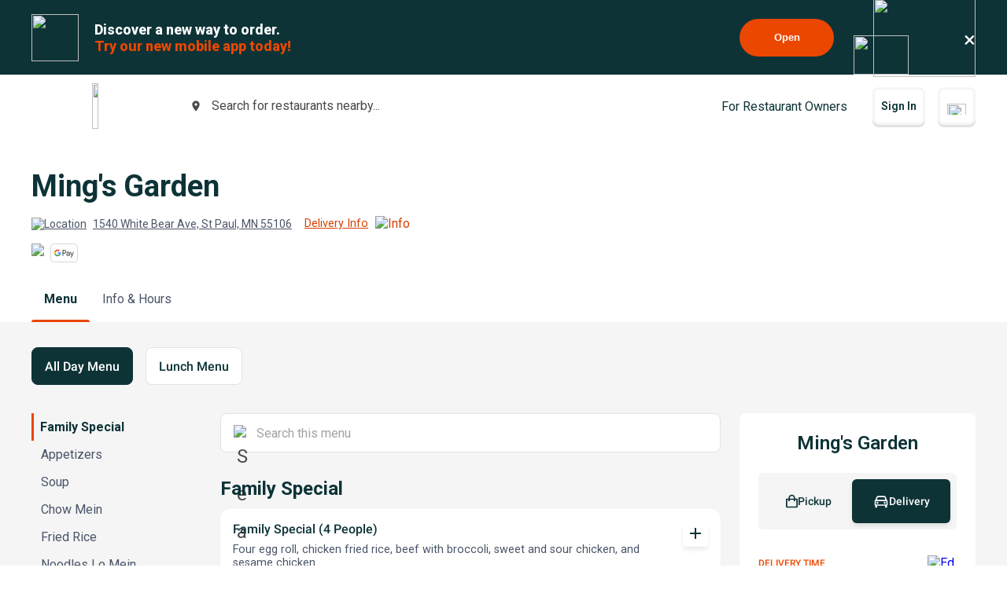

--- FILE ---
content_type: text/html; charset=utf-8
request_url: https://www.google.com/recaptcha/api2/anchor?ar=1&k=6LeZKpIdAAAAAAcH8fVjI5OhwLVuNq5HxPIH81Ok&co=aHR0cHM6Ly93d3cuYmV5b25kbWVudS5jb206NDQz&hl=en&v=9TiwnJFHeuIw_s0wSd3fiKfN&size=invisible&anchor-ms=20000&execute-ms=30000&cb=kksr67797pkq
body_size: 48196
content:
<!DOCTYPE HTML><html dir="ltr" lang="en"><head><meta http-equiv="Content-Type" content="text/html; charset=UTF-8">
<meta http-equiv="X-UA-Compatible" content="IE=edge">
<title>reCAPTCHA</title>
<style type="text/css">
/* cyrillic-ext */
@font-face {
  font-family: 'Roboto';
  font-style: normal;
  font-weight: 400;
  font-stretch: 100%;
  src: url(//fonts.gstatic.com/s/roboto/v48/KFO7CnqEu92Fr1ME7kSn66aGLdTylUAMa3GUBHMdazTgWw.woff2) format('woff2');
  unicode-range: U+0460-052F, U+1C80-1C8A, U+20B4, U+2DE0-2DFF, U+A640-A69F, U+FE2E-FE2F;
}
/* cyrillic */
@font-face {
  font-family: 'Roboto';
  font-style: normal;
  font-weight: 400;
  font-stretch: 100%;
  src: url(//fonts.gstatic.com/s/roboto/v48/KFO7CnqEu92Fr1ME7kSn66aGLdTylUAMa3iUBHMdazTgWw.woff2) format('woff2');
  unicode-range: U+0301, U+0400-045F, U+0490-0491, U+04B0-04B1, U+2116;
}
/* greek-ext */
@font-face {
  font-family: 'Roboto';
  font-style: normal;
  font-weight: 400;
  font-stretch: 100%;
  src: url(//fonts.gstatic.com/s/roboto/v48/KFO7CnqEu92Fr1ME7kSn66aGLdTylUAMa3CUBHMdazTgWw.woff2) format('woff2');
  unicode-range: U+1F00-1FFF;
}
/* greek */
@font-face {
  font-family: 'Roboto';
  font-style: normal;
  font-weight: 400;
  font-stretch: 100%;
  src: url(//fonts.gstatic.com/s/roboto/v48/KFO7CnqEu92Fr1ME7kSn66aGLdTylUAMa3-UBHMdazTgWw.woff2) format('woff2');
  unicode-range: U+0370-0377, U+037A-037F, U+0384-038A, U+038C, U+038E-03A1, U+03A3-03FF;
}
/* math */
@font-face {
  font-family: 'Roboto';
  font-style: normal;
  font-weight: 400;
  font-stretch: 100%;
  src: url(//fonts.gstatic.com/s/roboto/v48/KFO7CnqEu92Fr1ME7kSn66aGLdTylUAMawCUBHMdazTgWw.woff2) format('woff2');
  unicode-range: U+0302-0303, U+0305, U+0307-0308, U+0310, U+0312, U+0315, U+031A, U+0326-0327, U+032C, U+032F-0330, U+0332-0333, U+0338, U+033A, U+0346, U+034D, U+0391-03A1, U+03A3-03A9, U+03B1-03C9, U+03D1, U+03D5-03D6, U+03F0-03F1, U+03F4-03F5, U+2016-2017, U+2034-2038, U+203C, U+2040, U+2043, U+2047, U+2050, U+2057, U+205F, U+2070-2071, U+2074-208E, U+2090-209C, U+20D0-20DC, U+20E1, U+20E5-20EF, U+2100-2112, U+2114-2115, U+2117-2121, U+2123-214F, U+2190, U+2192, U+2194-21AE, U+21B0-21E5, U+21F1-21F2, U+21F4-2211, U+2213-2214, U+2216-22FF, U+2308-230B, U+2310, U+2319, U+231C-2321, U+2336-237A, U+237C, U+2395, U+239B-23B7, U+23D0, U+23DC-23E1, U+2474-2475, U+25AF, U+25B3, U+25B7, U+25BD, U+25C1, U+25CA, U+25CC, U+25FB, U+266D-266F, U+27C0-27FF, U+2900-2AFF, U+2B0E-2B11, U+2B30-2B4C, U+2BFE, U+3030, U+FF5B, U+FF5D, U+1D400-1D7FF, U+1EE00-1EEFF;
}
/* symbols */
@font-face {
  font-family: 'Roboto';
  font-style: normal;
  font-weight: 400;
  font-stretch: 100%;
  src: url(//fonts.gstatic.com/s/roboto/v48/KFO7CnqEu92Fr1ME7kSn66aGLdTylUAMaxKUBHMdazTgWw.woff2) format('woff2');
  unicode-range: U+0001-000C, U+000E-001F, U+007F-009F, U+20DD-20E0, U+20E2-20E4, U+2150-218F, U+2190, U+2192, U+2194-2199, U+21AF, U+21E6-21F0, U+21F3, U+2218-2219, U+2299, U+22C4-22C6, U+2300-243F, U+2440-244A, U+2460-24FF, U+25A0-27BF, U+2800-28FF, U+2921-2922, U+2981, U+29BF, U+29EB, U+2B00-2BFF, U+4DC0-4DFF, U+FFF9-FFFB, U+10140-1018E, U+10190-1019C, U+101A0, U+101D0-101FD, U+102E0-102FB, U+10E60-10E7E, U+1D2C0-1D2D3, U+1D2E0-1D37F, U+1F000-1F0FF, U+1F100-1F1AD, U+1F1E6-1F1FF, U+1F30D-1F30F, U+1F315, U+1F31C, U+1F31E, U+1F320-1F32C, U+1F336, U+1F378, U+1F37D, U+1F382, U+1F393-1F39F, U+1F3A7-1F3A8, U+1F3AC-1F3AF, U+1F3C2, U+1F3C4-1F3C6, U+1F3CA-1F3CE, U+1F3D4-1F3E0, U+1F3ED, U+1F3F1-1F3F3, U+1F3F5-1F3F7, U+1F408, U+1F415, U+1F41F, U+1F426, U+1F43F, U+1F441-1F442, U+1F444, U+1F446-1F449, U+1F44C-1F44E, U+1F453, U+1F46A, U+1F47D, U+1F4A3, U+1F4B0, U+1F4B3, U+1F4B9, U+1F4BB, U+1F4BF, U+1F4C8-1F4CB, U+1F4D6, U+1F4DA, U+1F4DF, U+1F4E3-1F4E6, U+1F4EA-1F4ED, U+1F4F7, U+1F4F9-1F4FB, U+1F4FD-1F4FE, U+1F503, U+1F507-1F50B, U+1F50D, U+1F512-1F513, U+1F53E-1F54A, U+1F54F-1F5FA, U+1F610, U+1F650-1F67F, U+1F687, U+1F68D, U+1F691, U+1F694, U+1F698, U+1F6AD, U+1F6B2, U+1F6B9-1F6BA, U+1F6BC, U+1F6C6-1F6CF, U+1F6D3-1F6D7, U+1F6E0-1F6EA, U+1F6F0-1F6F3, U+1F6F7-1F6FC, U+1F700-1F7FF, U+1F800-1F80B, U+1F810-1F847, U+1F850-1F859, U+1F860-1F887, U+1F890-1F8AD, U+1F8B0-1F8BB, U+1F8C0-1F8C1, U+1F900-1F90B, U+1F93B, U+1F946, U+1F984, U+1F996, U+1F9E9, U+1FA00-1FA6F, U+1FA70-1FA7C, U+1FA80-1FA89, U+1FA8F-1FAC6, U+1FACE-1FADC, U+1FADF-1FAE9, U+1FAF0-1FAF8, U+1FB00-1FBFF;
}
/* vietnamese */
@font-face {
  font-family: 'Roboto';
  font-style: normal;
  font-weight: 400;
  font-stretch: 100%;
  src: url(//fonts.gstatic.com/s/roboto/v48/KFO7CnqEu92Fr1ME7kSn66aGLdTylUAMa3OUBHMdazTgWw.woff2) format('woff2');
  unicode-range: U+0102-0103, U+0110-0111, U+0128-0129, U+0168-0169, U+01A0-01A1, U+01AF-01B0, U+0300-0301, U+0303-0304, U+0308-0309, U+0323, U+0329, U+1EA0-1EF9, U+20AB;
}
/* latin-ext */
@font-face {
  font-family: 'Roboto';
  font-style: normal;
  font-weight: 400;
  font-stretch: 100%;
  src: url(//fonts.gstatic.com/s/roboto/v48/KFO7CnqEu92Fr1ME7kSn66aGLdTylUAMa3KUBHMdazTgWw.woff2) format('woff2');
  unicode-range: U+0100-02BA, U+02BD-02C5, U+02C7-02CC, U+02CE-02D7, U+02DD-02FF, U+0304, U+0308, U+0329, U+1D00-1DBF, U+1E00-1E9F, U+1EF2-1EFF, U+2020, U+20A0-20AB, U+20AD-20C0, U+2113, U+2C60-2C7F, U+A720-A7FF;
}
/* latin */
@font-face {
  font-family: 'Roboto';
  font-style: normal;
  font-weight: 400;
  font-stretch: 100%;
  src: url(//fonts.gstatic.com/s/roboto/v48/KFO7CnqEu92Fr1ME7kSn66aGLdTylUAMa3yUBHMdazQ.woff2) format('woff2');
  unicode-range: U+0000-00FF, U+0131, U+0152-0153, U+02BB-02BC, U+02C6, U+02DA, U+02DC, U+0304, U+0308, U+0329, U+2000-206F, U+20AC, U+2122, U+2191, U+2193, U+2212, U+2215, U+FEFF, U+FFFD;
}
/* cyrillic-ext */
@font-face {
  font-family: 'Roboto';
  font-style: normal;
  font-weight: 500;
  font-stretch: 100%;
  src: url(//fonts.gstatic.com/s/roboto/v48/KFO7CnqEu92Fr1ME7kSn66aGLdTylUAMa3GUBHMdazTgWw.woff2) format('woff2');
  unicode-range: U+0460-052F, U+1C80-1C8A, U+20B4, U+2DE0-2DFF, U+A640-A69F, U+FE2E-FE2F;
}
/* cyrillic */
@font-face {
  font-family: 'Roboto';
  font-style: normal;
  font-weight: 500;
  font-stretch: 100%;
  src: url(//fonts.gstatic.com/s/roboto/v48/KFO7CnqEu92Fr1ME7kSn66aGLdTylUAMa3iUBHMdazTgWw.woff2) format('woff2');
  unicode-range: U+0301, U+0400-045F, U+0490-0491, U+04B0-04B1, U+2116;
}
/* greek-ext */
@font-face {
  font-family: 'Roboto';
  font-style: normal;
  font-weight: 500;
  font-stretch: 100%;
  src: url(//fonts.gstatic.com/s/roboto/v48/KFO7CnqEu92Fr1ME7kSn66aGLdTylUAMa3CUBHMdazTgWw.woff2) format('woff2');
  unicode-range: U+1F00-1FFF;
}
/* greek */
@font-face {
  font-family: 'Roboto';
  font-style: normal;
  font-weight: 500;
  font-stretch: 100%;
  src: url(//fonts.gstatic.com/s/roboto/v48/KFO7CnqEu92Fr1ME7kSn66aGLdTylUAMa3-UBHMdazTgWw.woff2) format('woff2');
  unicode-range: U+0370-0377, U+037A-037F, U+0384-038A, U+038C, U+038E-03A1, U+03A3-03FF;
}
/* math */
@font-face {
  font-family: 'Roboto';
  font-style: normal;
  font-weight: 500;
  font-stretch: 100%;
  src: url(//fonts.gstatic.com/s/roboto/v48/KFO7CnqEu92Fr1ME7kSn66aGLdTylUAMawCUBHMdazTgWw.woff2) format('woff2');
  unicode-range: U+0302-0303, U+0305, U+0307-0308, U+0310, U+0312, U+0315, U+031A, U+0326-0327, U+032C, U+032F-0330, U+0332-0333, U+0338, U+033A, U+0346, U+034D, U+0391-03A1, U+03A3-03A9, U+03B1-03C9, U+03D1, U+03D5-03D6, U+03F0-03F1, U+03F4-03F5, U+2016-2017, U+2034-2038, U+203C, U+2040, U+2043, U+2047, U+2050, U+2057, U+205F, U+2070-2071, U+2074-208E, U+2090-209C, U+20D0-20DC, U+20E1, U+20E5-20EF, U+2100-2112, U+2114-2115, U+2117-2121, U+2123-214F, U+2190, U+2192, U+2194-21AE, U+21B0-21E5, U+21F1-21F2, U+21F4-2211, U+2213-2214, U+2216-22FF, U+2308-230B, U+2310, U+2319, U+231C-2321, U+2336-237A, U+237C, U+2395, U+239B-23B7, U+23D0, U+23DC-23E1, U+2474-2475, U+25AF, U+25B3, U+25B7, U+25BD, U+25C1, U+25CA, U+25CC, U+25FB, U+266D-266F, U+27C0-27FF, U+2900-2AFF, U+2B0E-2B11, U+2B30-2B4C, U+2BFE, U+3030, U+FF5B, U+FF5D, U+1D400-1D7FF, U+1EE00-1EEFF;
}
/* symbols */
@font-face {
  font-family: 'Roboto';
  font-style: normal;
  font-weight: 500;
  font-stretch: 100%;
  src: url(//fonts.gstatic.com/s/roboto/v48/KFO7CnqEu92Fr1ME7kSn66aGLdTylUAMaxKUBHMdazTgWw.woff2) format('woff2');
  unicode-range: U+0001-000C, U+000E-001F, U+007F-009F, U+20DD-20E0, U+20E2-20E4, U+2150-218F, U+2190, U+2192, U+2194-2199, U+21AF, U+21E6-21F0, U+21F3, U+2218-2219, U+2299, U+22C4-22C6, U+2300-243F, U+2440-244A, U+2460-24FF, U+25A0-27BF, U+2800-28FF, U+2921-2922, U+2981, U+29BF, U+29EB, U+2B00-2BFF, U+4DC0-4DFF, U+FFF9-FFFB, U+10140-1018E, U+10190-1019C, U+101A0, U+101D0-101FD, U+102E0-102FB, U+10E60-10E7E, U+1D2C0-1D2D3, U+1D2E0-1D37F, U+1F000-1F0FF, U+1F100-1F1AD, U+1F1E6-1F1FF, U+1F30D-1F30F, U+1F315, U+1F31C, U+1F31E, U+1F320-1F32C, U+1F336, U+1F378, U+1F37D, U+1F382, U+1F393-1F39F, U+1F3A7-1F3A8, U+1F3AC-1F3AF, U+1F3C2, U+1F3C4-1F3C6, U+1F3CA-1F3CE, U+1F3D4-1F3E0, U+1F3ED, U+1F3F1-1F3F3, U+1F3F5-1F3F7, U+1F408, U+1F415, U+1F41F, U+1F426, U+1F43F, U+1F441-1F442, U+1F444, U+1F446-1F449, U+1F44C-1F44E, U+1F453, U+1F46A, U+1F47D, U+1F4A3, U+1F4B0, U+1F4B3, U+1F4B9, U+1F4BB, U+1F4BF, U+1F4C8-1F4CB, U+1F4D6, U+1F4DA, U+1F4DF, U+1F4E3-1F4E6, U+1F4EA-1F4ED, U+1F4F7, U+1F4F9-1F4FB, U+1F4FD-1F4FE, U+1F503, U+1F507-1F50B, U+1F50D, U+1F512-1F513, U+1F53E-1F54A, U+1F54F-1F5FA, U+1F610, U+1F650-1F67F, U+1F687, U+1F68D, U+1F691, U+1F694, U+1F698, U+1F6AD, U+1F6B2, U+1F6B9-1F6BA, U+1F6BC, U+1F6C6-1F6CF, U+1F6D3-1F6D7, U+1F6E0-1F6EA, U+1F6F0-1F6F3, U+1F6F7-1F6FC, U+1F700-1F7FF, U+1F800-1F80B, U+1F810-1F847, U+1F850-1F859, U+1F860-1F887, U+1F890-1F8AD, U+1F8B0-1F8BB, U+1F8C0-1F8C1, U+1F900-1F90B, U+1F93B, U+1F946, U+1F984, U+1F996, U+1F9E9, U+1FA00-1FA6F, U+1FA70-1FA7C, U+1FA80-1FA89, U+1FA8F-1FAC6, U+1FACE-1FADC, U+1FADF-1FAE9, U+1FAF0-1FAF8, U+1FB00-1FBFF;
}
/* vietnamese */
@font-face {
  font-family: 'Roboto';
  font-style: normal;
  font-weight: 500;
  font-stretch: 100%;
  src: url(//fonts.gstatic.com/s/roboto/v48/KFO7CnqEu92Fr1ME7kSn66aGLdTylUAMa3OUBHMdazTgWw.woff2) format('woff2');
  unicode-range: U+0102-0103, U+0110-0111, U+0128-0129, U+0168-0169, U+01A0-01A1, U+01AF-01B0, U+0300-0301, U+0303-0304, U+0308-0309, U+0323, U+0329, U+1EA0-1EF9, U+20AB;
}
/* latin-ext */
@font-face {
  font-family: 'Roboto';
  font-style: normal;
  font-weight: 500;
  font-stretch: 100%;
  src: url(//fonts.gstatic.com/s/roboto/v48/KFO7CnqEu92Fr1ME7kSn66aGLdTylUAMa3KUBHMdazTgWw.woff2) format('woff2');
  unicode-range: U+0100-02BA, U+02BD-02C5, U+02C7-02CC, U+02CE-02D7, U+02DD-02FF, U+0304, U+0308, U+0329, U+1D00-1DBF, U+1E00-1E9F, U+1EF2-1EFF, U+2020, U+20A0-20AB, U+20AD-20C0, U+2113, U+2C60-2C7F, U+A720-A7FF;
}
/* latin */
@font-face {
  font-family: 'Roboto';
  font-style: normal;
  font-weight: 500;
  font-stretch: 100%;
  src: url(//fonts.gstatic.com/s/roboto/v48/KFO7CnqEu92Fr1ME7kSn66aGLdTylUAMa3yUBHMdazQ.woff2) format('woff2');
  unicode-range: U+0000-00FF, U+0131, U+0152-0153, U+02BB-02BC, U+02C6, U+02DA, U+02DC, U+0304, U+0308, U+0329, U+2000-206F, U+20AC, U+2122, U+2191, U+2193, U+2212, U+2215, U+FEFF, U+FFFD;
}
/* cyrillic-ext */
@font-face {
  font-family: 'Roboto';
  font-style: normal;
  font-weight: 900;
  font-stretch: 100%;
  src: url(//fonts.gstatic.com/s/roboto/v48/KFO7CnqEu92Fr1ME7kSn66aGLdTylUAMa3GUBHMdazTgWw.woff2) format('woff2');
  unicode-range: U+0460-052F, U+1C80-1C8A, U+20B4, U+2DE0-2DFF, U+A640-A69F, U+FE2E-FE2F;
}
/* cyrillic */
@font-face {
  font-family: 'Roboto';
  font-style: normal;
  font-weight: 900;
  font-stretch: 100%;
  src: url(//fonts.gstatic.com/s/roboto/v48/KFO7CnqEu92Fr1ME7kSn66aGLdTylUAMa3iUBHMdazTgWw.woff2) format('woff2');
  unicode-range: U+0301, U+0400-045F, U+0490-0491, U+04B0-04B1, U+2116;
}
/* greek-ext */
@font-face {
  font-family: 'Roboto';
  font-style: normal;
  font-weight: 900;
  font-stretch: 100%;
  src: url(//fonts.gstatic.com/s/roboto/v48/KFO7CnqEu92Fr1ME7kSn66aGLdTylUAMa3CUBHMdazTgWw.woff2) format('woff2');
  unicode-range: U+1F00-1FFF;
}
/* greek */
@font-face {
  font-family: 'Roboto';
  font-style: normal;
  font-weight: 900;
  font-stretch: 100%;
  src: url(//fonts.gstatic.com/s/roboto/v48/KFO7CnqEu92Fr1ME7kSn66aGLdTylUAMa3-UBHMdazTgWw.woff2) format('woff2');
  unicode-range: U+0370-0377, U+037A-037F, U+0384-038A, U+038C, U+038E-03A1, U+03A3-03FF;
}
/* math */
@font-face {
  font-family: 'Roboto';
  font-style: normal;
  font-weight: 900;
  font-stretch: 100%;
  src: url(//fonts.gstatic.com/s/roboto/v48/KFO7CnqEu92Fr1ME7kSn66aGLdTylUAMawCUBHMdazTgWw.woff2) format('woff2');
  unicode-range: U+0302-0303, U+0305, U+0307-0308, U+0310, U+0312, U+0315, U+031A, U+0326-0327, U+032C, U+032F-0330, U+0332-0333, U+0338, U+033A, U+0346, U+034D, U+0391-03A1, U+03A3-03A9, U+03B1-03C9, U+03D1, U+03D5-03D6, U+03F0-03F1, U+03F4-03F5, U+2016-2017, U+2034-2038, U+203C, U+2040, U+2043, U+2047, U+2050, U+2057, U+205F, U+2070-2071, U+2074-208E, U+2090-209C, U+20D0-20DC, U+20E1, U+20E5-20EF, U+2100-2112, U+2114-2115, U+2117-2121, U+2123-214F, U+2190, U+2192, U+2194-21AE, U+21B0-21E5, U+21F1-21F2, U+21F4-2211, U+2213-2214, U+2216-22FF, U+2308-230B, U+2310, U+2319, U+231C-2321, U+2336-237A, U+237C, U+2395, U+239B-23B7, U+23D0, U+23DC-23E1, U+2474-2475, U+25AF, U+25B3, U+25B7, U+25BD, U+25C1, U+25CA, U+25CC, U+25FB, U+266D-266F, U+27C0-27FF, U+2900-2AFF, U+2B0E-2B11, U+2B30-2B4C, U+2BFE, U+3030, U+FF5B, U+FF5D, U+1D400-1D7FF, U+1EE00-1EEFF;
}
/* symbols */
@font-face {
  font-family: 'Roboto';
  font-style: normal;
  font-weight: 900;
  font-stretch: 100%;
  src: url(//fonts.gstatic.com/s/roboto/v48/KFO7CnqEu92Fr1ME7kSn66aGLdTylUAMaxKUBHMdazTgWw.woff2) format('woff2');
  unicode-range: U+0001-000C, U+000E-001F, U+007F-009F, U+20DD-20E0, U+20E2-20E4, U+2150-218F, U+2190, U+2192, U+2194-2199, U+21AF, U+21E6-21F0, U+21F3, U+2218-2219, U+2299, U+22C4-22C6, U+2300-243F, U+2440-244A, U+2460-24FF, U+25A0-27BF, U+2800-28FF, U+2921-2922, U+2981, U+29BF, U+29EB, U+2B00-2BFF, U+4DC0-4DFF, U+FFF9-FFFB, U+10140-1018E, U+10190-1019C, U+101A0, U+101D0-101FD, U+102E0-102FB, U+10E60-10E7E, U+1D2C0-1D2D3, U+1D2E0-1D37F, U+1F000-1F0FF, U+1F100-1F1AD, U+1F1E6-1F1FF, U+1F30D-1F30F, U+1F315, U+1F31C, U+1F31E, U+1F320-1F32C, U+1F336, U+1F378, U+1F37D, U+1F382, U+1F393-1F39F, U+1F3A7-1F3A8, U+1F3AC-1F3AF, U+1F3C2, U+1F3C4-1F3C6, U+1F3CA-1F3CE, U+1F3D4-1F3E0, U+1F3ED, U+1F3F1-1F3F3, U+1F3F5-1F3F7, U+1F408, U+1F415, U+1F41F, U+1F426, U+1F43F, U+1F441-1F442, U+1F444, U+1F446-1F449, U+1F44C-1F44E, U+1F453, U+1F46A, U+1F47D, U+1F4A3, U+1F4B0, U+1F4B3, U+1F4B9, U+1F4BB, U+1F4BF, U+1F4C8-1F4CB, U+1F4D6, U+1F4DA, U+1F4DF, U+1F4E3-1F4E6, U+1F4EA-1F4ED, U+1F4F7, U+1F4F9-1F4FB, U+1F4FD-1F4FE, U+1F503, U+1F507-1F50B, U+1F50D, U+1F512-1F513, U+1F53E-1F54A, U+1F54F-1F5FA, U+1F610, U+1F650-1F67F, U+1F687, U+1F68D, U+1F691, U+1F694, U+1F698, U+1F6AD, U+1F6B2, U+1F6B9-1F6BA, U+1F6BC, U+1F6C6-1F6CF, U+1F6D3-1F6D7, U+1F6E0-1F6EA, U+1F6F0-1F6F3, U+1F6F7-1F6FC, U+1F700-1F7FF, U+1F800-1F80B, U+1F810-1F847, U+1F850-1F859, U+1F860-1F887, U+1F890-1F8AD, U+1F8B0-1F8BB, U+1F8C0-1F8C1, U+1F900-1F90B, U+1F93B, U+1F946, U+1F984, U+1F996, U+1F9E9, U+1FA00-1FA6F, U+1FA70-1FA7C, U+1FA80-1FA89, U+1FA8F-1FAC6, U+1FACE-1FADC, U+1FADF-1FAE9, U+1FAF0-1FAF8, U+1FB00-1FBFF;
}
/* vietnamese */
@font-face {
  font-family: 'Roboto';
  font-style: normal;
  font-weight: 900;
  font-stretch: 100%;
  src: url(//fonts.gstatic.com/s/roboto/v48/KFO7CnqEu92Fr1ME7kSn66aGLdTylUAMa3OUBHMdazTgWw.woff2) format('woff2');
  unicode-range: U+0102-0103, U+0110-0111, U+0128-0129, U+0168-0169, U+01A0-01A1, U+01AF-01B0, U+0300-0301, U+0303-0304, U+0308-0309, U+0323, U+0329, U+1EA0-1EF9, U+20AB;
}
/* latin-ext */
@font-face {
  font-family: 'Roboto';
  font-style: normal;
  font-weight: 900;
  font-stretch: 100%;
  src: url(//fonts.gstatic.com/s/roboto/v48/KFO7CnqEu92Fr1ME7kSn66aGLdTylUAMa3KUBHMdazTgWw.woff2) format('woff2');
  unicode-range: U+0100-02BA, U+02BD-02C5, U+02C7-02CC, U+02CE-02D7, U+02DD-02FF, U+0304, U+0308, U+0329, U+1D00-1DBF, U+1E00-1E9F, U+1EF2-1EFF, U+2020, U+20A0-20AB, U+20AD-20C0, U+2113, U+2C60-2C7F, U+A720-A7FF;
}
/* latin */
@font-face {
  font-family: 'Roboto';
  font-style: normal;
  font-weight: 900;
  font-stretch: 100%;
  src: url(//fonts.gstatic.com/s/roboto/v48/KFO7CnqEu92Fr1ME7kSn66aGLdTylUAMa3yUBHMdazQ.woff2) format('woff2');
  unicode-range: U+0000-00FF, U+0131, U+0152-0153, U+02BB-02BC, U+02C6, U+02DA, U+02DC, U+0304, U+0308, U+0329, U+2000-206F, U+20AC, U+2122, U+2191, U+2193, U+2212, U+2215, U+FEFF, U+FFFD;
}

</style>
<link rel="stylesheet" type="text/css" href="https://www.gstatic.com/recaptcha/releases/9TiwnJFHeuIw_s0wSd3fiKfN/styles__ltr.css">
<script nonce="ZzF7hWVmkVLPVYCyPLLZSw" type="text/javascript">window['__recaptcha_api'] = 'https://www.google.com/recaptcha/api2/';</script>
<script type="text/javascript" src="https://www.gstatic.com/recaptcha/releases/9TiwnJFHeuIw_s0wSd3fiKfN/recaptcha__en.js" nonce="ZzF7hWVmkVLPVYCyPLLZSw">
      
    </script></head>
<body><div id="rc-anchor-alert" class="rc-anchor-alert"></div>
<input type="hidden" id="recaptcha-token" value="[base64]">
<script type="text/javascript" nonce="ZzF7hWVmkVLPVYCyPLLZSw">
      recaptcha.anchor.Main.init("[\x22ainput\x22,[\x22bgdata\x22,\x22\x22,\[base64]/[base64]/bmV3IFpbdF0obVswXSk6Sz09Mj9uZXcgWlt0XShtWzBdLG1bMV0pOks9PTM/bmV3IFpbdF0obVswXSxtWzFdLG1bMl0pOks9PTQ/[base64]/[base64]/[base64]/[base64]/[base64]/[base64]/[base64]/[base64]/[base64]/[base64]/[base64]/[base64]/[base64]/[base64]\\u003d\\u003d\x22,\[base64]\x22,\x22JMKcWhbDh8OEwoNTw60lEsOZETrDghPCgjAyw60Dw4TDu8Kcw4bCi2IRBXBuUMO/IMO/K8OQw47DhSluwovCmMO/Rg8jdcONUMOYwpbDj8OCLBfDksKYw4Qww7gUWyjDj8KkfQ/CkXxQw47CvcK+bcKpwrPCnV8Qw7/DtcKGCsO/PMOYwpAUAHnCkzAfd0h7wrTCrSQ/MMKAw4LCjgLDkMOXwpI0Dw3CvmHCm8O3wphaElR+wqMgQUDCjA/CvsOaaTsQwqnDsAgtUXUYeX0GWxzDjS99w5ECw55dIcKhw7xofMOIZsK9woRYw7o3cylmw7zDvnpKw5V5DMO5w4UywozDnU7Cszs+Z8O+w6J2wqJBVcKDwr/[base64]/[base64]/DmcKRwpJpAsOMaE7DsRYmwoBVw6tfFWU/wrTDgMOzw6sUHGtrECHCh8K1K8KrTMOYw6h1OxQBwpIRw5DCkFsiw6fDh8KmJMOdH8KWPsKgUkDClU58Q3zDncKqwq1kOsOLw7DDpsKzayrCvA7DssOpMMKLwo8NwrXCgsOww5zDtcK5QMO1wrLCl34ffcO/wqXCtcO6GmvDnHE3E8O8L0drw43DjMOfA1TDqV85fcOSwo9RP1tDdDrDo8KMw7UETsOGF1HCmAzDnsKjw6VtwoISwqrDowXDiRAcwrfCmMKYwohsVcKvfcOlOxjDtsKlAn8/[base64]/wrjCsgTCvTDDjsK1GcKOwpTDvFHDvVXDh1LCtFsSwpIVasOWw7LCtsOIw5sawpPDosK/cB9Ew5BFR8OXV151wqwKw57DkHRwaU/CohfCn8Kfw48aIsKswp0sw7Q/w4bDmcKbP3JZwrPDrmwNQMKxOsKgK8O0wpvCgXQ1YcK9wrjCj8OwBUR7w5/DssKNwoRHbcOQw77Cvj1HcEPDuhzCtMOhwo0rw4TDo8OCwovDszrCr13CnRTCl8OewqUbwrkwdMONw7V3SSIva8KPJnIwecKkwpQVw5bCogjDmkTDrm/[base64]/[base64]/DhFjCkHFqwp3Ct8Oqw5/DljnDocKFGEUMOMO2w63DpA8Ow7zCpcOqw5bDq8K4PxnCt0xrAA5EcSzDgE3ClGrCi305wqohw73DrMOldVgpw5DDoMOsw7ggR0jDg8K8DsK2RcOvBMK6wpJ5A1w6w5Jpw4jDhlvDpcK6dsKSw7/DlcKfw4vDuyJWRmQow6V2LcKvw6UHYgHDmAHCscOHw7LDk8KZwoTCu8KXN1fDr8Kdw6zCjl/DosOnWU3DoMK6wqPDsg/CpTIiw4o/w5jDlcKVcD4Tc3LDi8Ofw6bCn8KUC8KnUcOxEcKoJsKCF8ODCS7CkyVjFcKXwqzDqcKMwpvCu2wpMsKdwoHDisO6RVcrwozDgcOjE1DCu21dUS3CiAANQMO/Vw/DmScqCl3CgMKieCnCumcRwq0xNMOdesKVw63Cp8KLw5wxw6/DiCXDu8Ojw4jClV4owq/Cm8K8w4dGwrtFP8KNwpU/OsKEUX0vw5DDhcKlw4kUwqpnwqDDjcKzTcOiScOwAsKkEcODwoETaQbDj07Ct8O5wpwOWcOfV8KtCy/CtsK0wrE+wrfChwPCuV/ClcKEw551w7YKXsK8wrXDl8O/J8KIbsO7woLDtmBEw6RjUTlowroqwooewqZuFwomwp7CpgYqWcKhwoF4w4TDnzPCvwpMenzDm3XCucOUwrx3wq7CkBDDgsOiwqfCjsOYHw9wwpXCg8OyesOsw4HCgzHChkLCr8KVwpHDkMODLDXDsjDDhnHDosKZQcOEfFUbcAQEw5TChg0ewr3DqsKWcsKywpnDiBk/wrtXbcKnw7QtPDRIBizCoV/CkEBsWcOVw6t4VMOZwoExfXzCk20Nw7fDpcKSeMOdcsKLA8OBwrPCq8KIwrxGwr5OQ8O/K1TDgUg3wqDDmXXCsVAUw7JaOcO7wrw/w5rDl8K7w7tVXhYQw6HDsMOOcVfCmsKHWsKMw4syw4UkAsOEGsOiAsKFw4oTVsOkJB7Cl1whRmUkw5/DvlUjwqbDssOlPMOWUcOJwonCo8KlakjCiMORLGdqwoLCtsOQbsKheGLCk8KiTzPDvMKUwrhZwpEwwq/DvMOQbVNMOsK4Z1zCuDRwA8KHG0rCrcKNwqlTay/Ci17CtX/CvjXDtCglwopUw5DDs1fCogpYTcOfczs4w6LCrsOtP1LCmG/[base64]/Ah4AEsK5PAvClcOLw6NbV8ODFzzDgcKpwrjDtsOJwpE7YApaMQ9DwqPCnmF9w54FeWPDkn/DnsKtGMKHw5DDuhweP1zDhGPCl17Dt8OCTcKow5vDpTDCvCzDmMOQYHwCcMKfAMK1bj8bOxxNwobCoW1Cw7bCocKWwpU0w5DCv8Ktw5I1DVgAKcKWwq/CtDs6R8OVHm9/[base64]/CvsOudSPDghrCr8KQFsKREU7CpMOrIsKCwqp6Fn9yCsK0woV/w7vCtyMtw7nCpcK3J8OKwrIjw7BDJsKXKFnCjsOhMsOOIwx0w43DsMOZcsOlw6sdwpUtaSFww6/DngUvAMKrIsKnW0Uaw7pOwrjCn8Okf8Ovw78dYMOOIMKhHjA9w57DmcKFDsK8S8OXD8KVZ8OqTMKNCVQfM8Krwqcjw5fDnsKrw4YXfRbCsMOxwp3CsTt/PigZwq7Cs2UBw7/DmHDDlsKhwqADWhvCvMKyJwPCu8OBfU/DkALCn01FS8KHw7fDq8KlwrNbc8Kcd8K/w441w5PCgWBTZMOOUMOTfgEuw7PCt3RRwqsUCMKYV8O/KFXDkmYvE8Oswo3CjDTCqcOlSMOSQVtuHGAWwrJcJirDpmA5w77DsmLDmXl5CmnDpCPDm8KDw6QNw5jCrsKaGsOIYwBdWsOwwqouaE/[base64]/[base64]/CtTkUwo7DtRcnYUEoLcO2FG3CrMKxwpvDkcKnOETDshxSFcKNwoU2BHLCl8KNw50KKmVtecO5w77Cg3TCtMOpw6Qofz7DhXRaw54Lwp9QGcK0GgHDkAHDvsONwrVkw6UIIk/DvMKATzPDtMOcw4HDj8KFaxc+L8KKwrfClWYoexAfwqIXAWvCmELChit3QMO/w7Etw5XCpjfDiV7CpGrDlxHDjzHDscKVCsKiZTNDw4ZaMWtCwpckwr08D8K8bSouRQZmXzpRwrbCvFbCiw/[base64]/wobCvMKbwoF2w70rw7DDicKZXcOmwp3DqS9Kw58sw61Kw4LDscK4w6UWw7ZNLcOdPwTDkEbDp8Oqw5kiw6EAw48Tw7g2dyJ1DMKPGMKpwoclP13Djw3DpMOOUVdlDcO0MW9/w5kNw7zDk8OCw6XDj8K2BMKjX8O4finDj8KHE8KOw4/[base64]/DjcOCwrUMw5bCk8OfNErCs2wDw6nDq8Ovf3xGcMOEW07DssKHwoNzw6jDl8OGw4oVwr/Dn3pqw7cqwpwOwrcYRmXCkXvCn0XCiHrCtcOzRmrCjmthYcOdUhPDhMO4w4YQHjVnY1F7BcOMwrrCkcKtMnrDgzgRMlkBZWDCkRNXUAo6QwcoS8KLLm/DnMOFCMKbwpnDvcKjVGUNVxrCisOaXcKGw6bDqk/DnkvDvsO2wqzCvHwKBsKRwpHCtAnColrCtcK1wrfDpMOKVkl1YC3DmXMuXTh3BsOjwojClXgVaUx7bCDCp8OPQcOjeMOEHsKFJMOLwplENiPDp8OPL3TDvcKdw6wcFcOmwpRvwpfCkTQYwrLDuRYUEsOWWMOrUMOyG2HCi3fDnCV/wrXCugnCqgESB37DicKpZsOSBGzDkndrasKQwoE8cR7CkTINw6dhw6DCgcOXwpR5QVLCvh7Cvi0/[base64]/Cig3DncOVRMKFwoF3MRVaCsOUwoNSw5zCpsOTw5RwSMKZNsOiAELDjcKVw67Dtg/CoMODIcKqIcOVJVYUYgAew40Nw5NpwrTDvQbCly8QJsOKZQ3DqyspWMORw6PCgl9JwqfClgBCRFPDgHjDmTpEw7NiEsOkcDNww4JaDgg3wo3CtxHChMOJw51WNsKBAsOETMKww6s4CcKmw7bDpMOYWcK4w7bCuMOTHlTChsKgw5g8P0DCgS/DgycsC8Oadgs9w5XClEnCvcOEF0fCo1h/w49owo3CksKfwofCosKTLD3CoH/ClsKMw6jCssOqecKZw4g7wqvChMKPMU1hbzYLFcKjw6/CgS/DoknCrTcQw4c4wrTCpsO8EcORJDDDtVk7bMOlwqzCgURsWFkNwovCszhbw4UfUzLCoznCi2xYf8KEw7nDqcKPw4gPDlvDuMOEwqDCk8OmDcOWN8OuccK9w6/Dq1nDpR/DjsOxDsOcDy7CqiVKBsOKw7ETO8O8wo0cPMKzw4BuwpN/KsOcwpbDicKdbzETw5DDq8KfXATDv1nDvMO9KgjDgRRqKHF/w4XCmV/DuBTDpDEBe3XDpizCtHJSIhwyw6jDjcOwUx3Cmkh1TyFNdsOiwp3DlFxnw4EHw4ozw7kPwr/CrcKFGnLDmcK4wr8Hw4DDn3c6wqB0QQJTSwzCnjfCunBkwrgyRMOGXzsyw57DrMOPwpHDonwJOsOawqx9ahdww7rCg8KwwqrCmMOhw4jClMOfw4TDuMKVYE1Ewp/CrB9QCjDDpMOqIMOtw4LDmsO5wqFiw4rCvcK/wrXCkcOOJSDCtQFJw73CkXbCom/DkMOQw4U0TMOSZMKBLQvCgVICwpLCk8OAwq4gwrnCl8Kfw4PDqU8rdsOVw6fClcOrwoxLWMK7bjfDkMK9KzrCisOVQcKoSAR1BW4DwowQRzlRF8OZSMKJw5TClsKKw5YnR8K0X8KeHmENOsOWwo/Dv0PCgQLCuFXClCl2HMOOJcKNw6Rlwo48w7c6Yz/ChcKzKizCnMKRLsKDw75Ow6JQJ8Klw7fCi8O6wqvDvDTDicKLw6zCv8KHcWHCr3E2a8OVwrLDisK/woV2CgVnGBzCrhdZwrLCj2YxwozDqcONw57Cp8KbwqvChBnCrcOLw5jCtTLCs2DDnsOQPhRJw7xrbVDCjsOYw6TCiFzDrGfDssOPPi57w74Pw5ATHyYNTWR6YBldT8KNIcOnTsKDwrPCvzHCs8O9w5N9UDZdIgDCl3wEw43CssOow5zCkjN/[base64]/CgXBHUB1jT8OWwofDlE05wqdcw7t5RRDDiE/CtcOEG8KIwqHDt8OqwrHDoMODFj/CusK8TjHDncOkwqdfw5bDlsKWwrRFZsOlwqh1wrEzwqPDknAnw7c2YcOuwocSAcOPw6HDscOuw5kzwoXDq8OmXsODw6BXwqDDpDIDPMOdw6s3w6HCi17CjH3DjhISwqoOUlLCllDDt1gAwp/DpcOPdw9Yw5tsE23CkcOHw7/[base64]/DtMKbTifDo0csXsOuwq/[base64]/DvxTCv1rCnQBowoXDhMOVHxYLwrA0TMOgw5MhX8O8GFZbdsKtJsOfXcKtwpXCjjPDt2USNcKpIxLCv8OdwoDDuVE7wqxnLMOoYsO4w7/DhC5fw47DuVVhw6/Ct8K0woPDksO5wr7DmAzClxhzw5nDjjzCocKkZV4Hw6zCs8KlZHnDqsKlw5cgVE/DsCrDo8KmwpLCrkwqwq3CjEHCvcOrw5BXwrw/w7LDgBg5GcKjwqnDtGc+SMOgasKvPkrDhMK0ew/[base64]/[base64]/w5Ihw5Now5bColbCqFpuw6zDoF8MM3LCrlVAwrXCh0nDhHLDocKvdUkJw47CnyrDigvDr8KGw5zCoMK9w75KwrddKzzDgkVBw7/Cv8KhJMOfwqrCuMKFw6ARRcOgJsK+wrRmw6M9BUJ3Hw7DqsOWw7/DhSvCt3jDnnbDmE8Ifl9HYh3CkcO4W3gOwrbCq8K2w6gmFsOxwqwKeAzDvxocwpPDmsKSwqPDmGtcejPDn2Nwwo4NLcObwr7CjCvDo8Ovw5AHwpI+w4pFw7cCwprDksO8w5/CoMOuIcKOw5NJw5XClnEYNcOTXcKNw5rDhMK8wp7CjcKPdcOEwq3CjzlkwoVNwq1MQEjDu33DijtvJTsAw7gCCsOfbcOxw69AHcOSKsOFP1kLwq/CssOYw6rDoE3DsjLDsXBAw4tbwplWwpPCriRjwobCsDoZPMKxwotCwq7CrcK7w6I8wp8sO8KfXUrDmXVIMcKYHxAqwpjCp8O/[base64]/DqBw7w5diw4zCp01rw74+ZQTCp8KLw7B9w5HDvMK5ZV5Dw5XDnMKAw5EDdcOew78Dw7zDusKCwp4ew7Zsw4/CisO9ey7DjD7Ci8K9Q19yw4JCc1HCr8KsPcKbwpRZw51dwrzCjMK3w61bwozCpsODw6fDkW1TZTDCrsKtwp/DkUxkw7h3woTCuVlmwp/Cv0zCoMKbw6Biw6nDkcOvwrgVJMOFBsKlwqPDp8K9wqBGVn4Hw7tWw7jCsx3Ciz8oGToPEVPCssKRCsKewqd4CcOhfsKydh97U8OBKBolwp1Uw7gBJ8KZbMOhwqrCi0jCvxEqJsK+wr7DmjxfYcK2NsKrf2lqwqzDqMOTGRzDoMK9w59nfD/Cm8Ovw7BTe8KKVCfDuQV7wqB6wrDDjMO4ecKswonCjsKIw6LCj2pwwpPCoMKuRmvCm8ONw4pUEcKxLm8mHsKafMOnw6LDrDdzMMOpM8Oww4/[base64]/wqFVwp/DisOaw6oVwpjCjMOtw47ChMOyUcOVdEHCrHF2wofCvcKTw5JAwrLDgcK4wqB4RWPDhMO+w7JUwos6wofDrxVRw5xHwpvDrUMuw4VaYQLCg8ORw4VXOnI1w7DCgcKhTQ1kGMK/wogCwohcWTR3UMKRwrcrNW1wYxZXwrt0DMKYw6lNwpcww4HCnMKJw4BpHsKWTGLDncOlw5HCj8Klw7FrCsOxXsO/w6LCsgNxI8Ksw4vDqMOHwrcZwo7DhwNLfsK9U0QVGcOhw6cWAMOGfcOcInjCimtEFcKdeBLDqsOfJyzCpMKew5jDhsKsKcODw5/DoxTDh8Onw7vDl2DDlxfCg8KHJsOGw4xiQC9uw5cLAUtHw4/CtcOKwofDiMKKwp/CnsKmwp9wPcOywoHCgcKmw5UFHXDChGQlIGUXw7liw55rwqfCnGzDm1hGNQ7CkMKeSm7CjDXDssKVEBnCjsKDw4/CvsOiBnlvLl5/OsKbw6AnKCTCnFt9w4jDqkd7wo0BwqXDqsO2B8OXw4nDucKJKWzCiMOJBsKPwrdKwovDgsKyOUzDqVoCw6HDpUReS8KKbWFNw5LCs8OUw4LDjcKkLErCpDELNMOlJ8KYQcO0w7U7Ih3DvMOuw7rDmcO2wpTCnsKVwq8jGMKgwqvDucOQe0/[base64]/CpMKlwo5Iw6RuwrDCi8K8d2HDk8K5Kjddw74IDSMZw5HDqWnCvmbDo8O9w48VZHbCoixxw7TDqF/[base64]/[base64]/[base64]/HcOpwqk0wozDs8Otwoo/w6sNNMO8J8OIwpREGMKSwpjCgcKtwqlLw4Z0wrMSwpRBB8Ofw4cXGg/Cl0gRw5XDqwLCpsOUwoo6NWbCoyFZwohlwqIiGcOPb8O7wqwkw5Zww5RXwo5KUk3DrgrCmiLDpmhKw6/[base64]/DkmfChyxMw4tnw6dywpBiC8O2a8OhwqkyQFrCuWvCtinCq8OCTmR4azFAw4XDhX85DcKPwqYHwqEZwqrCjVjDscO/cMKmW8K3NMOuwqYgwoMnWWYcF317wpsPw6Ucw7xmdR7DjsKKR8Omw5YAwqbCl8Kjw7XCjWxTwpHCvsK9JMKPwrbCosKrA0PClVjDrsKjwrHDtsK0YMObAgXCiMKiwp/CgQ3Cm8OoESnCv8KXa3o5w7ABw4zDiXbDh03DkMKuw58vBlzDkHTDvcK4Q8O7VcOlasOCYi7CmGNtwoZUUMOBGwRefRZMwoXCnMKHTE7Dj8O8wrjDv8OJWkEeZDrCpsOOd8OAVw8DHAVuwr/Cgkt0w5HCucOpWlVrw77Cj8Kgw790w51XwpTCtnpiwrELHgwVw7XDt8OXw5bDs1/Cg0xyL8Kge8K9w4rDp8Kww50tDyZ0ThpOQ8O5dcORKsOoPAfCusKAN8OhIMKnwpnDgEHCkwEzeUg/w5TDgMOsFQvCvsO4LkDCl8KATQXDvjHDn3HDlQvCvcK8wpwMw4/[base64]/[base64]/[base64]/w44ow6XDh8Onw7UMWMObw78swoAxwo/CkynDvlvCtMK+w5jDsXHCgsKZwojChyrDhcKwc8OobAvDgA7DkkHDpsOAd2pnwq3CqsKpw4J6CxQbw5DCqGHDjsKtJiHCmMOXwrPCmsOFwonDncKAw6osw7jCh3/DiAvCm3LDi8K6HhLDhMKOFMOQacKjJWlgwoHCsWnDth0qw4nCjMOkwp1KH8KsLwJaLsKXw7sawpfClsOJHMKjYzZHwqXDuHPDjAk9dQ/CiMO1wrBKw7ZpwpvCkV/[base64]/c8OKw41nRxEbeE7Dln83RcOawq5zwrHCt8OndsKfwqfCmcOWw53CjsOmfcK0wpBoD8OBwrnCh8KzwrjDpMOqwqhlN8K7LcOMw4LDscOMw49ZwqnCg8OuVC5/GwRIwrV3TWxOwqsRw6RXGSrCpcOww5lswoJ3fBLCpMOCdS7CizAUwpLCv8O4LxXDi3ksw7TDqMO6w6DDnsKhw4sUw5xSGmkqKcOjw5DDiD/CuVZkAQbDpcOsRsO8wr7Cj8Kgw7fDuMKiw4jCiix8wo9HX8KBdcOYw7/CqHoBwr8PZ8KGDMKdw7vDqMOXwqtdHMKVwqE4LcKsXhRfw6nCscOww5LCiSw0FAl6XcO1woTCuTwBw5gjA8K1wrxiWcOyw7HDgTYVwoFGwqcgw50kwqnDt0fDisKBXVjCh0zDpMOsSETCp8OvexzCuMOqUWsgw6rCm1LDlMORUMKmYRDCl8KKw6/CrcKAwqDDoFY9T39QbcO8FF11w6o+T8Oowo5JEVpdw5vCqT8HDS5Xw5HCncOBAMOUwrZqw5kuwoIawrjDnFhfCwxLOgV8I1PCh8OuGDRTEw/Du2LChkbDosOVHGVSFG4vecK/wqTDhn55OAE+w67Cu8OiGsORw4cMcMOHAkUfG3DCpMK8LBDCiTlHYsKOw4LCsMKAO8KBAcOADwLDs8OZwpjChhrDs2VoQcKtwrzDqMOCw75Ew51aw5rCmhDDnTdoWMOhwonCisKTMRpjU8Kjw6dWwpnDuH7CicKcY2g/w5U6wo1CTMKtRAAOS8OmVcO9w5/[base64]/CoCsgbsKteBHCg8KrwqXDtwYze8KLQcOtwrhIwprDscOTPTcYwqvClcOUwocVezvClcKmw7pNw6vCoMKKLMKRYmEIwp/[base64]/CsMO9AcOhS8KxwqrCjEQqLcKzbDHCk0vDsnrCh2ckw448DFXDvsKKw5TDoMK9AsKxC8KwQcKtSMK6PF1Gw4glf2I7wr/[base64]/CpcKawqQwHVbCrMKmBsKFa3N9w7F3wojCvMKqwrHCsMKWw5tcTcOKw59Gc8KiEXxjdEDCt3HChhTDlcKHwoDCo8K0w5LCuztkb8OofQnCssKNwr1fY27DulXDon/DncKVwojDscOsw7F4LHDCvDfDu0lnD8K+wqbDmzTCqznCnD5OQ8OUw6kMNXZVbcKQw4QBw5XCqcOPw5wsw6LDjTo+woXCoRPCpsKZwrdXeBvCoyzDun/Cvg7DvcKiwpNKw7zCrH9mSsKcUBjDkDlYMSPCkwfDlcOkw7nCuMOlwoTDhDHDgwAaTMK7woTCmcOAfMOGw5VHwqTDnsK2wpR9wpYSw6pyKsOSwrxNMMO7wq4Qw5dKQ8Ksw5xHw4/DmBFxwqnDu8KPWW7CqDZKLBvCksOEMsOMwoPCmcOAwpUNI3XDvsOaw6/[base64]/CtsKyWWlUwr9dCCHCjj/[base64]/Du0tWTWPCt8O7w47DoXrCnSnCuW/DusOsMzlyTMOIaT9twp83w6XCv8OsG8KxK8KpBiNKwo7ChXoQIcK6w6nCnsKbBsKVw4rDscO7bF8nd8OyMsOcwpnCvVfDqcKNIXDCrsOGUz/DmsOnSCx3wrhIwr1kwrbCrUrDq8OQw681ZMOnG8OLdMKzU8OvXsO8XsKgL8KcwqcGw4gSw4EZwqZ8cMKQR2vCm8KwTXkebREwAsOnecOzQsOywqFGe3/CvF/[base64]/DonBAw5pZIwnDvDvDvcK+ThfDgcKqwpIxLiZiJcOYHcKWw4rCicKwwq3Cp0MmSFTChsOhJsKAw5RkZX7CpsK+wp7DlSQcQj3Do8OBXcKjwpDCqiFYwpBBwo7CpcOkTcOyw4TCp3/CljEiw43DhhcTw43DmMK/wrDCgsK1WMO4wrHCh0nCphTCj3RZw6LDk3TCu8KXPWcOZsOWw5DDhg5IFznDgcOOPMKZwo3DmQ/CusONGMOeRUBVRcO/ccORYCUcaMOXCsKywqTCgsKewqXCvQpKw4Jow6fCiMO9B8KTZMKLHcOdPMK+d8Kvwq/DomLCkU7Dj3NjF8KNw77Dh8OzwrfDpcKwIcOZwo7CpFQ7KxzCoAvDvUNhI8KEw7XDtwrDjSU5EsKxw7h6woM4AXvColZqS8OawrnCrcOYw618K8K3N8Kuw5FAwqciw7LDh8KAw48dHHHCv8Kkwo4/wpwSLsOmecK/w7TDkwwma8OfBsKww4LCnMOfTRE0w47DhF/DhiXClQtFFEs5ExbDh8KpAyElwrDCg1PCqGfCsMKowqTDlMKHfTfCijrCmjgxEnbCqUXCmRvCpsObLh/DpMO3w6PDu3xuw5RRw7DCikrCm8KJQsKyw5fDoMOiwo7CtQxqw7/DpgYvw4XCpsOYwpHDgE13w6PCvnLCpMOrd8KlwobCnkAbwqQnUE/[base64]/DrS8JwroYdSM4w5A7w61cwqDCnErCr3t/wo0ORWfCu8KXw6fCkcKhFERqPsKdAEl/wp5JasKUacOqQsO7wql7wpzCjMKmw7d2wrxzVMKgw5jCsl7Drww6w43ChcO8IMOtwqRtB0nCpTfCiMK8QcOaJ8K/MyHCvW8IFsKvw4nCocO1wp1Dw5rCqMOmO8OWI1BGBMKjDnBaWXLCscKvw4U2wpjDlR7CpsKCesO3w5dYWcOow63DisKPGwvDmnvChcKEQcO2wovClDfCqg0yIMOFdMKOw4bDu2PDgsK3wrzDvcK4wqciW2XClMOnQWk8UcO8w68bwqhhw7LCoQsbwqMKwq/DvDloY1cmLUbDhMOyT8KzVhItw4Q1dsOpwrJ/RcO0wrgvw7XDhnkCWcOeGmtvHcODaVnCo1vCscOaQiTDoQsiwolwXmwew4rDuiLCuUgQO0gcw73DsyxZwr9SwrF1w55KCMKUw4PDg1/DnMORw6fDr8OFw4JoHsOaw7MGw4cpw4UtQcOFZ8Ocw7jDh8O3w5vDqmLCvMOcw5PDpcKyw413VEg7wozCr0vDgcKBU3ZeSsO3CStnw6PDoMOYw4LDiHN4wpE8wphIwrvDvsKGLE4ww5DDpcKtRMOlw6FrCg7Ch8OCOiFAw6xRZsKXwoLDgX/CrlPCmcOKMXDDqMK7w4fDhcOmZkDCusOiw78MS2zChsKOwpR/wrzCrE9/U1fDpHHCjcOdLlnCgsKiEQJyOMOpcMKMG8OSw5Zbw6rCuB5PCsKzHsO8JcKOM8ONex7Dt1PCmhrCgsKWOMOvZMK8wr5dZcKpesO2wq0EwqYTLW8/WcOtZjbClsKewrrDu8Kqw7nDvsOBIsKdZsOMSsKSG8OUwoQHwrnCqhPDrVdvMCjCtcKIUhzDrnc4AFHDoW8dwoBICsKlSVXCozd8woIWwq7CnD3DhMO7w6tSw69yw4YpKRzDicOkwrtFc2JVwr7CrxbCq8K7DsKxf8O/wr/CsxB4PDtmegTCrVnDhhXDq0nDpXcsYgwaR8KGBzXCoWLClnXDscKVw5rDscKlK8K8w6AYF8OuDcOxwq/CqXfCj0phP8K/wrUDIHROX2s1PsOfHE/DqMOUw7kiw5tRwqNgJjTDjjrCgcO/wo3CqFkNw4TCrVxiw5jDnhvDiD47MDnDtcK3w6zCr8KxwpF/w63DsgjCrsO+w7zClTHCmF/ChsO0XldLFsOMwpkOwo7DrXhiw69/wqRmFsOkw6Q0TjvDmcK/wq19w78xZcOFTsKJwqJjwoI2w7tww73CljnDk8OOfn7DpRxdw7vDgMOlw4t2FBzDgcKHw6RpwqlwRGfCoG9zw5jCmHMYw7E8w63ClirDjsKkVw4lwo4awqoCS8OQw5lUw5fDucOwCRAvU1sMXxglDCrCuMO1DFdTw6PDi8O4w5nDi8Oow7Zlw5/Cj8O0w6rChMOzFjxWw7hrI8OAw5DDlAjDrcO7w6sNwqtkGMOWVcKYc3bDoMKJwoTDtVA7dwEdw4IwWcOtw7LCvMOYQ2d/wpRuCcO0SG/DosKxwotpMcOFfmLDgsKKIMK6AX8YZcKNODwfDy0yw5TDq8Oba8OjwpNZfSfClWDClsKTWgFOwp8rX8KnFRjCtMKSXyEcw6rDj8KkfX1KHcOuwoV3NAd3CcKVTGvCjVHDuiVkBG7DmgV4w6p/woc1LAAkQlfDkMOWw7JTZMOIdx5VBMKse35nwpwRwpXDrFtFRkLDngHDncKhMsKywrTDtV8zQsOCwoAPe8K9H3/DuHErJWQuGFnDqsOvworDpcKIwrbDr8OHfcK0X1Vfw5jCk29XwrMhXcKzT3HChsK6wrPDlcODw5LDkMOwN8KZL8Ofw4LChwPDv8KWw5N4Z01iwqrDnMOVNsOxEMKREsKTwog9NG4rWAxsSlnCuCXCllbCqsKBwqHDlG/DjMOPH8KuIsOiaz47wpFPFg4Hw5MUwr/CkcKlw4UoegHDscONwojDj2DDtcOow7ltfsKiw5hoWMOxOjfCowsZwqt3dx/DoRrCjTTCl8OZNcOYAE7DvsK8wrnDgHsFw4DCl8Oww4XCs8OXWsOwPl8PBMK9wrxoHT3CtFrCl2/DqMOpElZmwpRLWEdvAMO6wqXCmMKvN2DCjnEIbCEeZlDDq1AuGDnDqm7Dmj9VPk/CjMOywqLDhMKGwrrCrU0mw6jCucK4wog0WcOeAcKEw5Y1w7p/w6/Cs8OawrZTOFxiSsKOVT8ww79UwoYtRi9NTTLCh2jDocKnwrdifBc5wpnCgsOqw68Ew5jCl8OvwqMafMOIZ2bDqhYaXUbClirDpcOMwqIIwrNJKTFzw4fCngFGfFdZR8O2w4fDjwvDo8OOB8KfPRhpYEPCh1nCncONw7/Cg27CgcKaPMKVw5Mxw4/DpcOQw7R+FcOyGsO+wrbCrStsUxrDgSfDvivDn8KVcMOULjJ7w7N2JlvDscKlLcKCw4cHwqkqw51BwqbCkcKnw4rDoUE7AWvCicOMw4bDs8O3wovDlixKwrx8w7PDk2LCosOxe8Khwp3DicKccMOMTz0ZV8Oqwp7DsgXDjMOfZMKIw4tfwqNNwr/DqsONw5jDnWfCvsKtMsKqwpfDlsKRSMK1w6Quw74ww49uMMKIwqxuw7YaU1XCi27Di8OaX8O9w5/Dsx7CnggCLnTCsMK5w73Dn8ODwqrDgsO2w5nCsSLCinhiw5IRw4vCrsKBwqnCqsOEwoLCrCnDvMOkKXI6XCN6wrXDnGzDvcOvUMKjMsK4w4fCqsOpScKUw5/DikfCmsKEb8OvJhLDsE8Hwphwwpp5E8OpwqLCsg0mwosPJjBwwpDCpW3DiMK1fsOGw4rDiA4weDLDgR1rYk/DrEpfw6MhbMKdwpBobsK9wrQ+wpkFMcKgK8K6w73DsMKtwpUOIWnCkkDCm3cAfl05w4g1wonCrcOHwqAzccOww5bCsgfCpDzDiFnCrcK4woF9w7TDjsOqR8O6Q8KKwp00wqY4FhXDl8O4wrvCqsKUFXzDvsKHwo3DrCs/wrUfw6kEw7xNE1hOw5/DicKhETgkw6NjbxJ8OMKPTsOXw7MKaU/DucOjPljCo2cmAcOWDkjDisOCLsKqSBVEW07DmcOkY2JdwqnCtArCscK6OC/DhsOYPVJWwpBWwrsJwq0MwoZ0HcKxAWfCjsK6PcOCLzZowp/DiQ/DjMOjw5EFw5UFecKuw7Vuw6NLwrvDu8OrwpwrEGEtwq3DjsK5eMK4fAnDgAdKwrrCoMKtw64CUS12w57DlsKucxYDwpbDpMK6bsOLw6TDiiBDe13CncOIcMKrw77DnyfCkcOZwpnCu8OTAn5McsOYwr8Hwp/[base64]/N8OBKcKhw6lTw5NXwpV1w5JQME4rYjPCuV0RwoLDpMKgZAvDlBrCk8OjwpNiwoDDk33DrcKMKcKDYRsvKMKSUMKjbWLDlUbDpwsWZcKTw6/DkMKmwr/DoTTDnMKiw7jDtV3Cryp3w5suw5QbwoFyw63Dv8KMw5fDj8OvwrUaWiEAcHvCmsOKwpAJcMKLfzgRwqElwqTDp8K9wrVBw45Wwo/DlcOkw4DCkcKMw4MLDgzDlRPCjkdow7MLw7pBw4/DiFsvwpQaFMKpacOdw7/CghJTA8KGFMKzw4Vrw6Jpwqcgw6rDngAZwq1EbWdjdcK3QcKDwrLCtE0yecKdPmFtfn1+HwAww4XCpMK1w7wOw6lWFh4QW8Kgw4hrw6ggwrvCuANCw4vCqmY+wr/CmTg1Ggw0VTl4YBxmw4MxccKfEcKtBz7DqV7Dm8Kow6oOahHDnFhpwpPCisKIw4nDk8KhwoLDscKXw45dw7jCpw7DgMKzVsOVw5xrw6h1w7ZzLcOZTETDnjdywobChcO7URnChyJDwqIlGcO9wq/[base64]/DjjbClsOPwpXCrxrCvxXCusKOOsOcwqlhf8KCcsKaaA7Di8OgwoLDh3lewoXDqMK3QHjDl8KwwpLDmy/Du8KsNDQ+wpBMJsOKw5Ifw53Dr2XDnSs/JMOEwoAbFcKVTXDCsRgcw6HChsOtA8KAw7DCklTDpcOhEQ3CkTrDgsOcEMOYecO0wqzDocKCPsOpwq/[base64]/Cr8OFBMOPw6vDpFjCr0vCr8OjwqgBwqTDjX/CgcO+e8OCOF7Dp8OzAsK0KcOPw4Msw5Row68oQWbCrWLCoijCiMOcOURMMnbDq0kIw6cwZgvCoMK+Qyo3H8KJw4NMw53ChEfDjcKnw6VDw53DlcOWw45jFMOqwrFhw7XDisORcU7CihnDkMOowqtGfyHCvsOOGCbDisOBHsKjYThIa8KmwpPDscKwMVDDl8OCwqQpR1/Dj8K1LDDCusKCah/Cu8K3wpF3woLDllDCiiJhw4tjHMKpwowcw7psc8KiIUAvSWsYfMOBDE4Md8Kqw60tVyPDtnjCvy0rVi4Aw4XCuMK/UcKxw7VhEsKDwqgmazrCvmTCmnRxwphjw7HCtzTCmcKVwrPDnh3CiFXCsx03CcOBVcKUwqwKTk/DvsKCLsKkwrrCiB0Ew5/DicKRXRJ4wpYDcsKyw5N1w6DDoGDDn1jDh2zDry8Tw7h5GDnCqGDDg8Kbw49sVzXDj8KcRhoOwpHDlcKMwpnDnhRKS8KmwpZMwrw3PsOVNsOzZsK2woI/H8OsJ8KcdMOUwoHCjMKRbTMuRTtVAidgwp9EwrXDmMKIS8OhUU/DqMKYZkocBcOFCMO8w4PCtMOeSi9kw7/CnCTDqUrCrMONwqjDsUJuw4slLRHDhlPDn8K6w75yPRY5YDfCnF3CryvCpcKfdMKPworClSUiwqXDlMK2FMK/[base64]/CtcOpV8KDwqnCrcKGwoBmwpHCqsOhYRgywp3Dm8Kkw5tTw5LDn8Kiw40dwpPDrCTCoSRoDkRbwo4kw6zCg1vCumfDg0piNm0EQ8KZFcOrw7vDlzrDrVfDncOVWVx/bsKbZ3I0w4A2AHFswqg5wq/[base64]/Q8OmwpjCh2VAw4LDgj/ChsKfBsKUwrxjDlYQIytFwrJzeg3DisKoKcO1KMKuQ8KCwonDqMOEW0dVFT/[base64]/CoTXDtMO5w7x6BMOva8OQZl3CrDXCncK7OE7DisOYFMKxEWDDpsOLOQUfw6XDkcOBOMOcZXHCnSHDl8Kvwp/Dl10fU3M+wrsswqIswoPDuXrCvsKJwrHDpCQQLxwOwp0uEBI0XALCkMOZEMKPN21DACXCiMKnEF/DocK/Z1vDqcOOB8OfwrUNwoZbaDHCqsKjwpfCnsO0wrrDh8OKw5TDh8OVwr/[base64]/BcOvw5/CmMO9ACbCssOEw78+wovCihvCpcO/aMOvwojDksK6w4sFTMOiHsO6w4HCuyTCssO0wo7Cim7DpWsuRcOQGsKZe8K0wotnwrfCoXQrDsOTwprClF87SMOIwprDjcO2HMKxw7vChsOqw7l/W3V1wqhUU8KJw5zCoS84wp/[base64]/CgcKAwr8nO3rDhzNawoNVecO6w4LDoxPDv8Ojw6wjw4/[base64]/Dpx7Cl0bChMKADsOZH8OKfMKew6JDw5cKSVbCk8OrJcO6BxwJTcKkfsO2w5LCrMOWwoBZfGHDn8OlwrdOEMKNwqLDswjDtExlw7o0w6g2w7XDllgdwqfDglDDhMKfdnEcb08Pwr/CmEI8w6IcIxQ7RgVRwq91wqHCjh3DvHnCtFV5wqE5wo06wrFKT8KgcWbDi0LDjsKfwqhWHnNtw7zCnhQTBsOYNMKYe8OuehFxHsKyNGwJwpoyw7BLf8KTw6TClMKMfMKiw5/DhEUpPw7CjCvDuMKPbxLDqsOSdVZnAMKyw5gfKhfChX7DomjClMKyIlLDs8KMwqsfUUYVHQXDnjjCjMKiFT9WwqtiCjnCvsK2w7JmwogYJMKzwogjwpbCocK1w4IcMwNIDjzDicKDDBLCi8Kfw6rChMKbw5w3LMOLf1x8al/Dr8OGwqp9EVzCuMKiwqRRexBsw4ltSWrCpFLCrEUMwpzDu2LCsMKKPcKVw5IqwpQTWzsdXCp5w47DiRxVw6jCvFLDjBtfbW3DgsORQEPCmMOLbsOhw5o7wqbCm3VNwoMYw6xQwqLDtcOfSzHDlMKSw5/DrGjDhsOLw6PCk8KzVsKUwqTDswQfacO6wpItRW0LwpXCmB7ConlaVhvCokrCtEBnbcKYJzphwqBOw6gOwp/CqyXCiQfCkcOTOyt0OcKsXwnDgy4LBEhtwofDsMOBdCRCCcO6HMK+wo1gwrXCusOLwqcQEDAHAld6E8OWQcK3RMOjLVvDjEfDomnDrFVcFm4qwptlR1jDlGJLNsKuwowUTsKGwpNXwrlIwoLCicKfwprDgybCjWvCjSl5w4JRwr/Dv8OAw63CoSUhwoDDsGrCo8KswrNgw4LCgBHCrD5rLmdbO1TCmsKVwpwOwr/DkBfCo8Ogw4QEwpDDj8KpO8ODIsOqLyXChXMkwrTCq8Ohw5XCmMOuQ8OPezgjwqQgAGbCmcKwwrlyw5HCm2zDrFPDksOPcMO4woIjw6hWBVXCrBnCmBENUEHCtG/DtcOBPDzDgAV6w67Dh8KQw7HCujE6wr1xJBLCsTMHwo3DhcKSCsKrUGdrWhrCpijDqMO+wqnCn8K0wpvDqsOnwpxfw6TCssOkVAE8wo5/wpLCuG/[base64]/wr81w7PDgR8gw5YYGsKmJjvDlD1Fw6dGwqxuRwPDrhUZwrEdTMOxwokLOsOpwrsTw5lldcKkfS8eY8K9FcKmZmw/w7Y7QVXDh8KVJcKWw6fCoyTDrD7ClMOEw4/Cm3luOcK7w4XCiMO2MMOBwq1Qw5zDvsKTfMOPG8Odw73CiMORIEBCwr8uLsO+AsO4w5XCh8OgOiMqTMKGfMKvw4UmwqjCv8O3LMKyKcOEIHDDgcKQwpdUdsKeZzpiTMOjw6lOwphSdsOlOcKKwodewqgDw5nDnMKtQCvDi8OKwqg/KSbDvMKlE8KpY1rCgXHCgMOBP0g3CsKDNsK8GGkzRsO0UsKQXcKKcsKEPQgeW14sRcKJIAgNQSfDs1Jywp1USFhOQ8OwWl7Cs04Dw5N1w75XeXRqw5vDgMKuf0t9wpdPw458w4/DoiLCun7DnsK5VTLCsnTCi8OeAcKsw48Jf8KgNR3DmsKVw4DDokbDui/CvQ\\u003d\\u003d\x22],null,[\x22conf\x22,null,\x226LeZKpIdAAAAAAcH8fVjI5OhwLVuNq5HxPIH81Ok\x22,0,null,null,null,0,[21,125,63,73,95,87,41,43,42,83,102,105,109,121],[-3059940,191],0,null,null,null,null,0,null,0,null,700,1,null,0,\x22CvoBEg8I8ajhFRgAOgZUOU5CNWISDwjmjuIVGAA6BlFCb29IYxIPCPeI5jcYADoGb2lsZURkEg8I8M3jFRgBOgZmSVZJaGISDwjiyqA3GAE6BmdMTkNIYxIPCN6/tzcYAToGZWF6dTZkEg8I2NKBMhgAOgZBcTc3dmYSDgi45ZQyGAE6BVFCT0QwEg8I0tuVNxgAOgZmZmFXQWUSDwiV2JQyGAA6BlBxNjBuZBIPCMXziDcYADoGYVhvaWFjEg8IjcqGMhgBOgZPd040dGYSDgiK/Yg3GAA6BU1mSUk0Gh0IAxIZHRDwl+M3Dv++pQYZxJ0JGZzijAIZzPMRGQ\\u003d\\u003d\x22,0,0,null,null,1,null,0,1],\x22https://www.beyondmenu.com:443\x22,null,[3,1,1],null,null,null,1,3600,[\x22https://www.google.com/intl/en/policies/privacy/\x22,\x22https://www.google.com/intl/en/policies/terms/\x22],\x22epb3DoqWn7UgG8NcdFKsOr2asuuCyY75bNloA0T7PJI\\u003d\x22,1,0,null,1,1768420060583,0,0,[127,175,253],null,[32],\x22RC-kQyIh_VUAeToMA\x22,null,null,null,null,null,\x220dAFcWeA6gfTAJHj9dU6Waid7cUS5oBUVn9rTGc92CCVjpk64PfZt5Gm1-Ytx_G5GDOubk6PTejXpeDoLFE3v1ksCcI1pXv3j1Bg\x22,1768502860746]");
    </script></body></html>